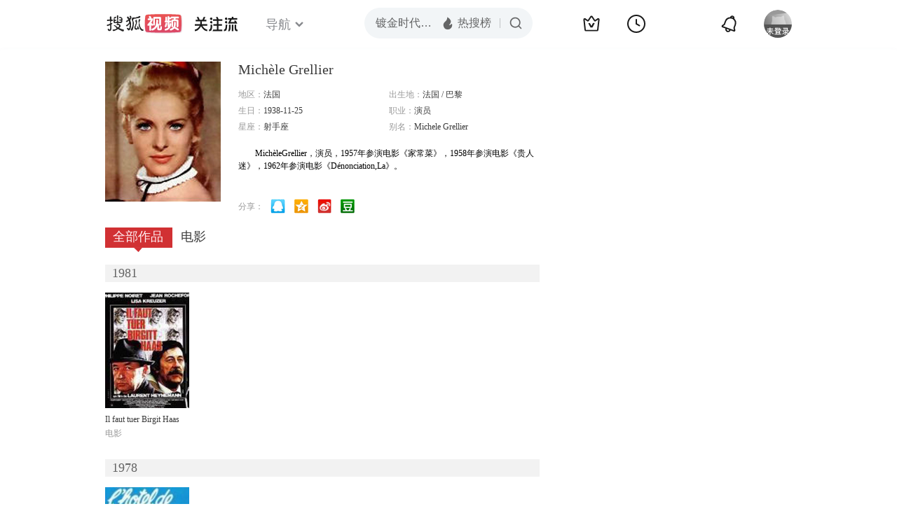

--- FILE ---
content_type: text/html;charset=UTF-8
request_url: http://score.my.tv.sohu.com/digg/get.do?type=442&vid=778802&callback=jQuery17205950325012235256_1769307575899&_=1769307578021
body_size: 253
content:
jQuery17205950325012235256_1769307575899({"vid":778802,"downCount":0,"statusText":"success but not exists","upCount":0,"pid":-1,"tvid":778802,"type":442,"status":200})

--- FILE ---
content_type: text/javascript; charset=utf-8
request_url: http://hui.sohu.com/mum/ipqueryjp?callback=jsonp1769307575597&cookie=1769307575777&platform_source=pc&_=1769307575598
body_size: 121
content:
typeof jsonp1769307575597 === 'function' && jsonp1769307575597({
  "ext_ip": "18.188.240.62",
  "urls": []
});

--- FILE ---
content_type: text/plain;charset=UTF-8
request_url: https://v4.passport.sohu.com/i/cookie/common?callback=passport4015_cb1769307580851&dfp=1769307580895&_=1769307580895
body_size: -297
content:
passport4015_cb1769307580851({"body":"","message":"Success","status":200})